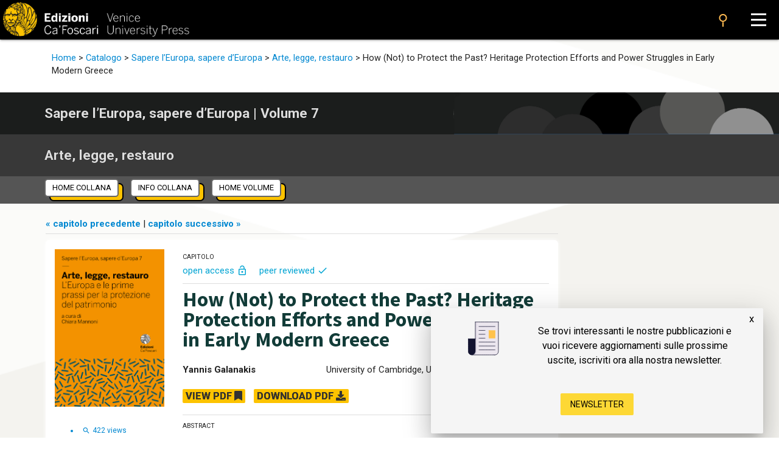

--- FILE ---
content_type: text/html
request_url: https://edizionicafoscari.unive.it/it/edizioni4/libri/978-88-6969-624-4/how-not-to-protect-the-past-heritage-protection-ef/
body_size: 8680
content:


<!DOCTYPE html>
<html
        class="no-js"
        dir="ltr"
        lang="it-IT"
>
<head>
    <!-- Google Tag Manager --> 
    <!-- <script>(function(w,d,s,l,i){w[l]=w[l]||[];w[l].push({'gtm.start':
        new Date().getTime(),event:'gtm.js'});var f=d.getElementsByTagName(s)[0], j=d.createElement(s),dl=l!='dataLayer'?'&l='+l:'';j.async=true;j.src= 'https://www.googletagmanager.com/gtm.js?id='+i+dl;f.parentNode.insertBefore(j,f); })(window,document,'script','dataLayer','GTM-5RXC6L4');</script> -->
    <!-- End Google Tag Manager -->
	<meta charset="utf-8">
	<meta http-equiv="x-ua-compatible" content="ie=edge">
	<meta name="viewport" content="width=device-width, initial-scale=1.0">
    <meta property="og:title" content="Edizioni Ca' Foscari" />
    <meta property="og:description" content="Edizioni Ca' Foscari - Venice University Press" />
    <meta property="og:image" content="https://edizionicafoscari.it/static/ecfwebsite_4/assets/og.jpeg" />
    <meta property="twitter:image" content="https://edizionicafoscari.it/static/ecfwebsite_4/assets/og.jpeg" />
    <meta id="jump_id" content="chapter/8351" />
    <meta name="dc.identifier" content="10.30687/978-88-6969-623-7/008"/>
    <title>How (Not) to Protect the Past? Heritage Protection Efforts and</title>
	<link rel="shortcut icon" type="image/jpg" href="/static/ecfwebsite_4/assets/ecf.png"/>
    <link rel="stylesheet" type="text/css" href="/static/ecfwebsite_4/css/materializeCustom.css" />
    <link rel="stylesheet" href="https://use.typekit.net/ikv7ndp.css">
    <meta name="google-site-verification" content="eLiZukxAHVsyAdhxgmCAm41aJ7LR4WkAMCINAEdmX2g" />
	<link href="https://fonts.googleapis.com/icon?family=Material+Icons" rel="stylesheet">
	<link href="https://fonts.googleapis.com/css?family=Roboto:400,900,700&display=swap" rel="stylesheet">
    <link rel="stylesheet" type="text/css" href="https://cdnjs.cloudflare.com/ajax/libs/slick-carousel/1.8.1/slick.css" />
    <link rel="stylesheet" type="text/css" href="https://cdn.jsdelivr.net/npm/slick-carousel@1.8.1/slick/slick-theme.css"/>
	<script defer src="https://use.fontawesome.com/releases/v5.0.10/js/all.js" integrity="sha384-slN8GvtUJGnv6ca26v8EzVaR9DC58QEwsIk9q1QXdCU8Yu8ck/tL/5szYlBbqmS+" crossorigin="anonymous"></script>
    <script src="https://ajax.googleapis.com/ajax/libs/jquery/3.5.1/jquery.min.js"></script>
    <script src="https://cdnjs.cloudflare.com/ajax/libs/jquery.matchHeight/0.7.2/jquery.matchHeight.js"
            integrity="sha512-S2SvZGyr848abU9tlAkvQvyW+lg+dru96R5ymzoC49wSDwaw8cGNrWz0DceIbeXG6Ot1S3Oy8o1xv7gdvZ+X0w=="
            crossorigin="anonymous" referrerpolicy="no-referrer"></script>
    <script 
        type="text/javascript" 
        src="https://cdnjs.cloudflare.com/ajax/libs/slick-carousel/1.8.1/slick.min.js">
    </script>
    <script src="https://cdn.lordicon.com/lusqsztk.js"></script>
    
    <!-- Start Crossmark Snippet v2.0 -->
    <script src="https://crossmark-cdn.crossref.org/widget/v2.0/widget.js"></script>
    
    

</head>
<body >
<!-- Google Tag Manager (noscript) -->
<!-- <noscript><iframe src="https://www.googletagmanager.com/ns.html?id=GTM-5RXC6L4" height="0" width="0" style="display:none;visibility:hidden"></iframe></noscript> -->
<!-- End Google Tag Manager (noscript) -->



<a href="#maincontent" class="skip-link hide-on-print">Salta al contenuto principale</a>
<script>
  document.addEventListener("DOMContentLoaded", function () {
    const skipLink = document.querySelector('a.skip-link[href="#maincontent"]');
    const mainContent = document.getElementById("maincontent");

    if (!mainContent && skipLink) {
      skipLink.remove();
    }
  });
</script>
<nav class="mainmenu" aria-label="Main menu">
    <a href='/it/edizioni4/'>
        <div class="mainmenu__logo">
            <img src="/static/ecfwebsite_4/assets/Edizioni_Ca_Foscari_VUP.png"
                alt="Ca' Foscari Edizioni - logo"
                style="margin: 4px 0 0 5px; height: 102%;">
        </div>
    </a>

    <button class="mainmenu__search">
        <i class="material-icons">search</i>
    </button>

    <form class="mainmenu__searchform" action="https://gestionale.edizionicafoscari.it/it/edizioni4/search/" method="get">
        <label for="search " class="sr-only">Cerca</label>
        <div class="input"><input id="search" type="text" name="query" aria-label="Cerca" required></div>
        <button class="go" type="submit" >SEARCH</button>
        <button class="cancel" type="button">CANCEL</button>
    </form>

    <button class="mainmenu__burger" aria-label="Apri il menu" aria-expanded="false">
        <div class="l1"></div>
        <div class="l2"></div>
        <div class="l3"></div>
    </button>

    <ul class="mainmenu__links" id="mainmenu-links" aria-hidden="true">
        <li><a href='/it/edizioni4/'>home</a></li>
        <li><a href='/it/edizioni4/static-page/chi-siamo/'>chi siamo</a></li>
        <li><a href='/it/edizioni4/static-page/ECFpolicy/'>policy</a></li>
        <li><a href='/it/edizioni4/catalogo-cover/'>catalogo</a></li>
        <li><a href='/it/edizioni4/static-page/come-pubblicare-con-noi/'>pubblicare con noi</a></li>
        <li><a href='/it/edizioni4/static-page/linee-guida/'>linee guida</a></li>
        <li><a href='/it/edizioni4/login_pf/' aria-label="Area personale"><i class="material-icons lh-66">person</i></a></li>
        <li><a href="/en/edizioni4/libri/978-88-6969-624-4/how-not-to-protect-the-past-heritage-protection-ef/">  EN  </a> </li>
    </ul>

</nav>



<div class="container pubblicazione">
    <div class="row hide-on-med-and-down">
    <div class="col s12">
        <div class="bctails">
            
                
                <a href="/it/edizioni4/">Home</a> >
                
            
                
                <a href="/it/edizioni4/catalogo/">Catalogo</a> >
                
            
                
                <a href="/it/edizioni4/collane/sapere-leuropa-sapere-deuropa/">Sapere l’Europa, sapere d’Europa</a> >
                
            
                
                <a href="/it/edizioni4/libri/978-88-6969-624-4/">Arte, legge, restauro</a> >
                
            
                
                <span>How (Not) to Protect the Past? Heritage Protection Efforts and Power Struggles in Early Modern Greece</span>
                
            
        </div>
    </div>
</div>
</div>

<!-- Submenu -->
<div id="submenu" class="submenu">
    <div class="container">
        <p id="submenu_title" class="submenu__title">Sapere l’Europa, sapere d’Europa | Volume 7</p>
    </div>
</div>

<div class="submenu secondrow">
    <div class="container">
        <p class="submenu__title">Arte, legge, restauro</p>
    </div>
</div>

<!-- Submenu back-->
<div class="submenu small">
    <div class="container">
        <div class="row">
            <div class="hide-on-small-and-down">
                <div class="submenu_section">
                    <a href="/it/edizioni4/collane/sapere-leuropa-sapere-deuropa/"><button class="depth-btn">home collana</button></a>
                    <a href="/it/edizioni4/collane/sapere-leuropa-sapere-deuropa/info"><button class="depth-btn ">info collana</button></a>
                    <a href="/it/edizioni4/libri/978-88-6969-624-4/"><button class="depth-btn ">home volume</button></a>
                </div>
            </div>

            <div class="backbtns hide-on-med-and-up">
                <!-- <a href="/it/edizioni4/libri/978-88-6969-624-4/how-not-to-protect-the-past-heritage-protection-ef/">home</a> -->
                <a href="/it/edizioni4/collane/sapere-leuropa-sapere-deuropa/">home collana</a>
                <a href="/it/edizioni4/collane/sapere-leuropa-sapere-deuropa/info">info collana</a>
                <a href="#!"> | </a>
                <a href="/it/edizioni4/libri/978-88-6969-624-4/">home volume</a>
                
            </div>
        </div>
    </div>
</div>


<!-- All Sections -->
<div class="container pubblicazione">
    <div class="row">


        <div class="col s12 l9">
            

<div class="bottom-delimiter" style="margin: 17px 0 10px 0;padding: 5px 0;">
     
    <b><a href="/it/edizioni4/libri/978-88-6969-624-4/verso-la-creazione-di-un-patrimonio-storico-artist/">
    
        
        
        
         « capitolo precedente 
           
     
        </a></b>
    
    | 
    
        <b><a href="/it/edizioni4/libri/978-88-6969-624-4/qualche-riflessione-ieri-come-oggi/"> 
    
        
        
        
         capitolo successivo » 
        
    
        </a></b>
    
</div>

            <!-- Pubblicazione singola-->
            <div class="singlepub">
                <div class="singlepub__cover">
                    <div class="hide-on-small-only">
                        <img src="/media/covers/books/978-88-6969-624-4/cover.png" alt="cover"/>
                    </div>
                    <div class="hide-on-med-and-up">
                        <img src="/media/covers/books/978-88-6969-624-4/cover.png" alt="cover" />
                    </div>

                    <div class="singlepub__stats">
                        <ul>
                            <a id="views_counters" class="" href="/it/edizioni4/descrizione-algoritmo/">
                                <li><i class="material-icons">search</i> <span class="value">421</span> views</li>
                            </a>
                            <li id="downl_counters" class="">
                                <i class="material-icons">file_download</i> <span class="value">64</span> download
                            </li>

                            <li><i class="material-icons">keyboard_capslock</i><a class="modal-trigger" href="#metadata"> metadata</a> </li>
                            <li id="cit_li" class="citations-btn" style="display: none;">
                                <a class="citations-btn modal-trigger" href="#citations">
                                    Crossref citations
                                    <span id="cited-by-count" class="right">-</span>
                                </a>
                            </li>

                            <li id="get_cit_me_li" style="display: none;">
                                <a class="citations-btn modal-trigger download-citations-btn" href="#get-cite-me">
                                    How to cite
                                </a>
                            </li>
                            <hr id="get_cit_me_sep" style="display: none;">

                            <li class="buy">
                                <a class="price-btn" href="https://www.unive.it/pag/42702">
                                    <div class="row valign-wrapper" style="margin:0;">
                                        <div class="col s3" style="padding: 0;">
                                            <i class="material-icons" style="font-size: 2rem;">mark_email_read</i>
                                        </div>
                                        <div class="col s9">
                                            <span style="font-size: 0.7rem">Iscriviti alla newsletter</span><br>
                                        </div>
                                    </div>
                                </a>
                            </li>
                            <br>
                            <li>
                                <p class="social-links">
    <div class="sharelinks" >
        <a target="_blank" style="color: gray;"
            href="mailto:?subject=Check%20this%20out&amp;body=I%20thought%20you%20would%20find%20this%20article%20interesting%20edizionicafoscari.it/it/edizioni4/libri/978-88-6969-624-4/how-not-to-protect-the-past-heritage-protection-ef/">
            <i class="fas fa-envelope"></i>
        </a>
        <a target="_blank" style="color: #55acee;"
            href="https://twitter.com/home?status=I%20thought%20you%20would%20find%20this%20article%20interesting%20edizionicafoscari.it/it/edizioni4/libri/978-88-6969-624-4/how-not-to-protect-the-past-heritage-protection-ef/">
            <i class="fab fa-twitter"></i>
        </a>
        <a target="_blank" style="color: #3b5999;"
            href="https://www.facebook.com/sharer/sharer.php?u=https://edizionicafoscari.it/it/edizioni4/libri/978-88-6969-624-4/how-not-to-protect-the-past-heritage-protection-ef/">
            <i class="fab fa-facebook"></i>
        </a>
        <a target="_blank" style="color: #0077b5;"
            href="https://www.linkedin.com/shareArticle?mini=true&url=https://edizionicafoscari.it/it/edizioni4/libri/978-88-6969-624-4/how-not-to-protect-the-past-heritage-protection-ef/">
            <i class="fab fa-linkedin"></i>
        </a>
    </div>
</p>
                            </li>
                        </ul>
                    </div>
                    <!-- MODAL metadata -->
                    
<!-- 
	Context needed:
        metadata: metadata dictionary 
 -->

<div id="metadata" class="modal modal-fixed-footer">
    <div class="modal-content">
        <table style="text-align: center;">
            <tr> 
                <th>Campo DC</th> 
                <th>Valore</th> 
            </tr> 

            
            <tr>
                <td style="vertical-align:top;">
                    <p><b>dc.identifier</b></p>
                </td>
                <td>
                    <p>ECF_chapter_8351</p>
                </td>
            </tr>
            
            <tr>
                <td style="vertical-align:top;">
                    <p><b>dc.contributor.author</b></p>
                </td>
                <td>
                    <p>Galanakis Yannis</p>
                </td>
            </tr>
            
            <tr>
                <td style="vertical-align:top;">
                    <p><b>dc.title</b></p>
                </td>
                <td>
                    <p>How (Not) to Protect the Past? Heritage Protection Efforts and Power Struggles in Early Modern Greece</p>
                </td>
            </tr>
            
            <tr>
                <td style="vertical-align:top;">
                    <p><b>dc.type</b></p>
                </td>
                <td>
                    <p>Capitolo</p>
                </td>
            </tr>
            
            <tr>
                <td style="vertical-align:top;">
                    <p><b>dc.language.iso</b></p>
                </td>
                <td>
                    <p>en</p>
                </td>
            </tr>
            
            <tr>
                <td style="vertical-align:top;">
                    <p><b>dc.description.abstract</b></p>
                </td>
                <td>
                    <p><div>
  <p>This paper revisits the early protection measures taken with regards to the safeguarding of antiquities in Greece in the 1820s and 1830s and the ensuing power struggles. The focus is on ‘control’ and ‘ownership’, two major issues that shaped the nineteenth-century cultural politics of the country. It is argued that the 1834 law, that emerged out of these debates, is best understood as a crypto-colonial contraption. It gave the allusion to people and state officials of cultural and territorial integrity and control, when actually it facilitated local and international actors to thrive – licitly and illicitly – in the antiquities trade in the long nineteenth century.</p>
</div>
</p>
                </td>
            </tr>
            
            <tr>
                <td style="vertical-align:top;">
                    <p><b>dc.relation.ispartof</b></p>
                </td>
                <td>
                    <p>Sapere l’Europa, sapere d’Europa</p>
                </td>
            </tr>
            
            <tr>
                <td style="vertical-align:top;">
                    <p><b>dc.publisher</b></p>
                </td>
                <td>
                    <p>Edizioni Ca’ Foscari - Venice University Press, Fondazione Università Ca’ Foscari</p>
                </td>
            </tr>
            
            <tr>
                <td style="vertical-align:top;">
                    <p><b>dc.issued</b></p>
                </td>
                <td>
                    <p>2022-06-21</p>
                </td>
            </tr>
            
            <tr>
                <td style="vertical-align:top;">
                    <p><b>dc.dateAccepted</b></p>
                </td>
                <td>
                    <p>2022-06-03</p>
                </td>
            </tr>
            
            <tr>
                <td style="vertical-align:top;">
                    <p><b>dc.dateSubmitted</b></p>
                </td>
                <td>
                    <p>2022-04-26</p>
                </td>
            </tr>
            
            <tr>
                <td style="vertical-align:top;">
                    <p><b>dc.identifier.uri</b></p>
                </td>
                <td>
                    <p>http://edizionicafoscari.it/it/edizioni4/libri/978-88-6969-624-4/how-not-to-protect-the-past-heritage-protection-ef/</p>
                </td>
            </tr>
            
            <tr>
                <td style="vertical-align:top;">
                    <p><b>dc.identifier.doi</b></p>
                </td>
                <td>
                    <p>10.30687/978-88-6969-623-7/008</p>
                </td>
            </tr>
            
            <tr>
                <td style="vertical-align:top;">
                    <p><b>dc.identifier.issn</b></p>
                </td>
                <td>
                    <p>2611-0040</p>
                </td>
            </tr>
            
            <tr>
                <td style="vertical-align:top;">
                    <p><b>dc.identifier.eissn</b></p>
                </td>
                <td>
                    <p>2610-9247</p>
                </td>
            </tr>
            
            <tr>
                <td style="vertical-align:top;">
                    <p><b>dc.identifier.isbn</b></p>
                </td>
                <td>
                    <p>978-88-6969-716-6</p>
                </td>
            </tr>
            
            <tr>
                <td style="vertical-align:top;">
                    <p><b>dc.identifier.eisbn</b></p>
                </td>
                <td>
                    <p>978-88-6969-623-7</p>
                </td>
            </tr>
            
            <tr>
                <td style="vertical-align:top;">
                    <p><b>dc.rights</b></p>
                </td>
                <td>
                    <p>Creative Commons Attribution 4.0 International Public License</p>
                </td>
            </tr>
            
            <tr>
                <td style="vertical-align:top;">
                    <p><b>dc.rights.uri</b></p>
                </td>
                <td>
                    <p>http://creativecommons.org/licenses/by/4.0/</p>
                </td>
            </tr>
            
            <tr>
                <td style="vertical-align:top;">
                    <p><b>item.fulltext</b></p>
                </td>
                <td>
                    <p>with fulltext</p>
                </td>
            </tr>
            
            <tr>
                <td style="vertical-align:top;">
                    <p><b>item.grantfulltext</b></p>
                </td>
                <td>
                    <p>open</p>
                </td>
            </tr>
            
            <tr>
                <td style="vertical-align:top;">
                    <p><b>dc.peer-review</b></p>
                </td>
                <td>
                    <p>yes</p>
                </td>
            </tr>
            
            <tr>
                <td style="vertical-align:top;">
                    <p><b>dc.subject</b></p>
                </td>
                <td>
                    <p>Classical antiquity</p>
                </td>
            </tr>
            
            <tr>
                <td style="vertical-align:top;">
                    <p><b>dc.subject</b></p>
                </td>
                <td>
                    <p>Greece</p>
                </td>
            </tr>
            
            <tr>
                <td style="vertical-align:top;">
                    <p><b>dc.subject</b></p>
                </td>
                <td>
                    <p>Heritage protection</p>
                </td>
            </tr>
            
            <tr>
                <td style="vertical-align:top;">
                    <p><b>dc.subject</b></p>
                </td>
                <td>
                    <p>Legislation</p>
                </td>
            </tr>
            
            <tr>
                <td style="vertical-align:top;">
                    <p><b>dc.subject</b></p>
                </td>
                <td>
                    <p>National identity</p>
                </td>
            </tr>
            
            
        </table>
    </div>
    <div class="modal-footer">
            <a href="http://gestionale.edizionicafoscari.it/it/edizioni4/libri/978-88-6969-624-4/how-not-to-protect-the-past-heritage-protection-ef/table" class="modal-close waves-effect waves-green btn-flat">download data</a>
    </div>
</div>
                    <!-- MODAL citations -->
                    

<div id="citations" class="modal modal-fixed-footer">
    <div class="modal-content">
        <h5>Citazioni verso questo capitolo</h5>
        <ul id="citations_content" class="collection">
        </ul>
    </div>
    <div class="modal-footer">
        <a href="#!" class="modal-close waves-effect btn-flat">Chiudi</a>
    </div>
</div>


<div id="get-cite-me" class="modal modal-fixed-footer">
    <div class="modal-content">
        <h5>How to cite</h5>
        <ul id="to-cite-content" class="collapsible"></ul>
    </div>
    <div class="modal-footer">
        <a href="#!" class="modal-close waves-effect btn-flat">Chiudi</a>
    </div>
</div>


                    
                </div>
                <div class="singlepub__details">
                    


<div class="top-info bottom-delimiter">
    <span class="tagline first">Capitolo</span><br> 
    <span>
        <a class="tinylogo" href="/it/edizioni4/static-page/pubblicare-con-noi/#open-acces">
            open access <i class="material-icons rightchip">lock_open</i>
        </a>
        
            <a class="tinylogo" href="/it/edizioni4/static-page/pubblicare-con-noi/#certificaz">
                peer reviewed <i class="material-icons rightchip">check</i>
            </a>
        
    </span>
</div>

                    <p class="title seriffont_alt">
                        How (Not) to Protect the Past? Heritage Protection Efforts and Power Struggles in Early Modern Greece 
                    </p>
                    
                    
                    
                    
                        <div class="authors-box">
                            
                            <p class="author">
                                <span class="no-wrap-white"><b>Yannis Galanakis</b></span>
                                &nbsp;&nbsp;&nbsp;University of Cambridge, UK
                                &nbsp;&nbsp;&nbsp;<a href="mailto:ig298@cam.ac.uk"> <i class="far fa-envelope"></i> </a>
                                
                            </p>
                            
                        </div>
                    

                    
                    

                    
                        <p>
                            <a class="pdf_button_trigger yellowbtn flip-hook hide-on-small-only" data-pdf-url="/media/pdf/books/978-88-6969-624-4/978-88-6969-624-4-ch-08_E38NsGN.pdf">VIEW PDF <i class="fas fa-bookmark"></i></a>
                            <a href="/media/pdf/books/978-88-6969-624-4/978-88-6969-624-4-ch-08_E38NsGN.pdf" class="pdf_button_trigger yellowbtn">DOWNLOAD PDF <i class="fas fa-download"></i></a>
                        </p>
                    

                    
                    

                    
                        <div class="delimiter justify-text mw-abstract">
                            <p class="tagline">abstract</p>
                            <p class="abstract">
                                <div>
  <p>This paper revisits the early protection measures taken with regards to the safeguarding of antiquities in Greece in the 1820s and 1830s and the ensuing power struggles. The focus is on ‘control’ and ‘ownership’, two major issues that shaped the nineteenth-century cultural politics of the country. It is argued that the 1834 law, that emerged out of these debates, is best understood as a crypto-colonial contraption. It gave the allusion to people and state officials of cultural and territorial integrity and control, when actually it facilitated local and international actors to thrive – licitly and illicitly – in the antiquities trade in the long nineteenth century.</p>
</div>

                            </p>
                        </div>
                    

                    <div class="infoBar center-align">
                        
                            <div class="hm-5">
                                <div class="detail-head">Pubblicato</div>
                                <div class="a-section a-spacing-small a-text-center">
                                    <span class="amz-icon calendar-icon"></span>
                                </div>
                                
                                    <b>21 Giugno 2022</b>
                                
                            </div>
                        
                        
                            <div>
                                <div class="detail-head">Accettato</div>
                                <div class="a-section a-spacing-small a-text-center">
                                    <span class="amz-icon calendar-icon"></span>
                                </div>
                                <b>03 Giugno 2022</b>
                            </div>
                        
                        
                            <div class="hm-5">
                                <div class="detail-head">Presentato</div>
                                <div class="a-section a-spacing-small a-text-center">
                                    <span class="amz-icon calendar-icon"></span>
                                </div>
                                <b>26 Aprile 2022</b>
                            </div>
                        
                        
                            <div>
                                <div class="detail-head">Lingua</div>
                                <div class="a-section a-spacing-small a-text-center">
                                    <span class="amz-icon langs-icon"></span>
                                </div>
                                <b>EN</b>
                            </div>
                        
                        
                        <div class="hm-5">
                            <div class="detail-head">ISBN (PRINT)</div>
                            <div class="a-section a-spacing-small a-text-center">
                                <span class="amz-icon barcode-icon"></span>
                            </div>
                            <b>978-88-6969-716-6</b>
                        </div>
                        
                        
                        <div>
                            <div class="detail-head">ISBN (EBOOK)</div>
                            <div class="a-section a-spacing-small a-text-center">
                                <span class="amz-icon barcode-icon"></span>
                            </div>
                            <b>978-88-6969-623-7</b>
                        </div>
                        

                    </div>

                    
                        <p class="tagline"> Keywords:
                            <span class="kwds" style="text-transform: none;">
                                 <a href="https://gestionale.edizionicafoscari.it/it/edizioni4/search/?query=Classical antiquity">Classical antiquity</a> • <a href="https://gestionale.edizionicafoscari.it/it/edizioni4/search/?query=Heritage protection">Heritage protection</a> • <a href="https://gestionale.edizionicafoscari.it/it/edizioni4/search/?query=Legislation">Legislation</a> • <a href="https://gestionale.edizionicafoscari.it/it/edizioni4/search/?query=National identity">National identity</a> • <a href="https://gestionale.edizionicafoscari.it/it/edizioni4/search/?query=Greece">Greece</a> 
                            </span>
                        </p>
                    

                    
                        <div class="bottom-delimiter">
                            <p class="tagline">permalink: <a href="http://doi.org/10.30687/978-88-6969-623-7/008"><span style="text-transform: none;">http://doi.org/10.30687/978-88-6969-623-7/008</span></a></p>
                        </div>
                    
                    
                    <div class="bottom-delimiter">
                        
<span class="tagline"><b>Copyright:</b></span>
<span class="text-small">
    &copy; 2022 
    
        Yannis  Galanakis.
    
    
    <span class="justify-text">This is an open-access work distributed under the terms of the <a rel="license" href="https://creativecommons.org/licenses/by/4.0/" target="_blank">Creative Commons Attribution License (CC BY)</a>. The use, distribution or reproduction is permitted, provided that the original author(s) and the copyright owner(s) are credited and that the original publication is cited, in accordance with accepted academic practice. The license allows for commercial use. No use, distribution or reproduction is permitted which does not comply with these terms.</span>
</span>
                    </div>

                    
                        
                    
                </div>
            </div>
        
            
            
        </div>
        
        
    </div>
</div>

<script type="text/javascript" src="/static/ecfwebsite_4/js/citations.min.js"></script>
<script> 
    if("10.30687/978-88-6969-623-7/008" != ""){
        get_citations("/it/edizioni4/ajax/10.30687/978-88-6969-623-7/008/get-cited-by-json/");
        get_cite_me("/it/edizioni4/ajax/10.30687/978-88-6969-623-7/008/get-cite-me-json/");
    }
</script>

<!-- Hits -->
<script>
    $.post(
        "https://gestionale.edizionicafoscari.it/hitslogger/register_chapter/", { chapter_id: "8351" },
        function (data) {
            if (data.success){
                console.log("New hit -> chapter_slug: 978-88-6969-624-4/how-not-to-protect-the-past-heritage-protection-ef/");
                if (data.payload.current_views > "10") {
                    $("#views_counters").removeClass("hide");
                    $("#views_counters .value").html(data.payload.current_views);
                }
                if (data.payload.current_downloads > "3") {
                    $("#downl_counters").removeClass("hide");
                    $("#downl_counters .value").html(data.payload.current_downloads); 
                }
            } else {
                console.log("Error in new hit -> chapter_slug: 978-88-6969-624-4/how-not-to-protect-the-past-heritage-protection-ef/");
            } 
        }
    ).fail(
        function () { console.log("Error in new hit -> chapter_slug: 978-88-6969-624-4/how-not-to-protect-the-past-heritage-protection-ef/"); }
    );

    $(".pdf_button_trigger").on("click", function () {
        //Send a POST request to register_pdf
        $.post(
            "https://gestionale.edizionicafoscari.it/hitslogger/register_pdf/",
            {
                file_name: "pdf/books/978-88-6969-624-4/978-88-6969-624-4-ch-08_E38NsGN.pdf",
                resource_id: "chapter_8351",
            },
            function (data) { console.log("New hit -> pdf_slug: pdf/books/978-88-6969-624-4/978-88-6969-624-4-ch-08_E38NsGN.pdf/"); }
        ).fail(
            function () { console.log("Error in new hit -> pdf_slug: pdf/books/978-88-6969-624-4/978-88-6969-624-4-ch-08_E38NsGN.pdf/"); }
        );
    });


</script>

<script>
    function flipbookReadyCallback(scene) {
        scene.ctrl.addEventListener('endFlip', function() {console.log(scene.ctrl.getPageForGUI())});
    }
</script>

<script>
    const commonTemplate = {
        html: "/static/ecfwebsite_4/jq-3d-flip-book/templates/default-book-view.html",
        styles: ["/static/ecfwebsite_4/jq-3d-flip-book/css/black-book-view.css"],
        links: [{
            rel: 'stylesheet',
            href: "/static/ecfwebsite_4/jq-3d-flip-book/css/font-awesome.min.css"
        }],
        script: "/static/ecfwebsite_4/jq-3d-flip-book/js/default-book-view.js",
    }
</script>
<script src="/static/ecfwebsite_4/js/openFlipbook.js"></script>





 

<footer aria-label="Footer" class="footer  tobottom  hide-on-print">
    <ul class="footer__box">
        <li><a href='/it/edizioni4/static-page/chi-siamo/'> Chi siamo</a></li>
        <li><a href='/it/edizioni4/catalogo/'> Catalogo</a></li>
        <li><a href='/it/edizioni4/static-page/pubblicare-con-noi/'> Pubblicare con noi</a></li>
    </ul>

    <ul class="footer__box">
        <li><a href='/it/edizioni4/static-page/chi-siamo/#contatti'> Amministrazione</a></li>
        <li><a href='/it/edizioni4/static-page/chi-siamo/#copyright'> Credits</a></li>
        <li><a href='/it/edizioni4/static-page/chi-siamo/#copyright'> Copyright</a></li>
        <li><a href='/it/edizioni4/policy' target="_blank"> Privacy</a></li>
        <li><a href='/it/edizioni4/condizioni-vendita' target="_blank"> Termini e condizioni</a></li>
        

        <li><a href='/it/edizioni4/login_pf/'>login</a></li>
    </ul>

    <ul class="footer__box">
        <li><p>Contatti</p></li>
        <li>
            <p>
                Edizioni Ca’ Foscari<br> Dorsoduro 3246<br> 30123 Venezia<br> ecf@unive.it
                <br> T +39 041 234 8250<br>
            </p>
        </li>
    </ul>
    <ul class="footer__box">
        <li class="newsletter_li"><a href='https://www.unive.it/pag/42702'>ISCRIVITI ALLA NEWSLETTER</a></li>
        <li>
            <a href="https://www.facebook.com/edizionicf" class="social-btns" aria-label="Facebook">
                <i class="fab fa-facebook-f"></i>
            </a>
            <a href="https://www.instagram.com/edizioni_cf/" class="social-btns" aria-label="Instagram">
                <i class="fab fa-instagram"></i>
            </a>
        </li>
    </ul>

    <ul class="footer__box partners">
        <li>
            <a href="#">
                <img class="responsive-img" src="/static/ecfwebsite_4/assets/Open_Access_logo.png" alt="Logo Open Access">
            </a>
        </li>
        <li>
            <a href="https://www.crossref.org/">
                <img class="responsive-img" src="/static/ecfwebsite_4/assets/crossref-logo-landscape-200.svg" alt="Logo Crossref">
            </a>
        </li>
        <li>
            <a href="https://phaidra.cab.unipd.it/" target="_blank">
                <img src="/static/ecfwebsite_4/assets/phaidra-logo.svg" alt="Logo Phaidra">
            </a>
        </li>
        <li>
            <a href="https://oaspa.org/about/" target="_blank">
                <img src="/static/ecfwebsite_4/assets/oaspa_logo.png" alt="Logo OASPA" width="121" />
            </a>
        </li>
        <li>
            <a href="https://registry.countermetrics.org/platform/0c5d4920-e396-4319-9dea-4b5f8fce8552" target="_blank">
                <img src="/static/ecfwebsite_4/assets/counters.png" alt="Logo Counters" width="121" />
            </a>
        </li>
    </ul>

    <ul class="footer__box noline">
        <li>
            <img style="width:45%" src="/static/ecfwebsite_4/assets/logo-footer-ecf.png" alt="Logo Edizioni Ca' Foscari">
            <img style="width:45%" src="/static/ecfwebsite_4/assets/logo-CF2.png" alt="Logo Università Ca' Foscari">
        </li>
    </ul>
</footer>
<!-- visibile solo in stampa -->
<div class="show-print-only"> 
<ul class="footer__box">
        <li><a>Contatti</a></li>
        <li>
            <p>
                Edizioni Ca’ Foscari<br> Dorsoduro 3246<br> 30123 Venezia<br> ecf@unive.it
                <br> T +39 041 234 8250<br>
            </p>
        </li>
    </ul>
</div>

<script type="text/javascript" src="/static/ecfwebsite_4/js/app.min.js" > </script>
<script type="text/javascript" src="/static/ecfwebsite_4/js/app2023.min.js" > </script>
<script type="text/javascript" src="/static/ecfwebsite_4/js/materialize.min.js" > </script>

<script src="https://cdnjs.cloudflare.com/ajax/libs/materialize/1.0.0/js/materialize.min.js"></script>





<!-- <script>
    (function (i, s, o, g, r, a, m) {
        i['GoogleAnalyticsObject'] = r;
        i[r] = i[r] || function () {
                    (i[r].q = i[r].q || []).push(arguments)
                }, i[r].l = 1 * new Date();
        a = s.createElement(o),
                m = s.getElementsByTagName(o)[0];
        a.async = 1;
        a.src = g;
        m.parentNode.insertBefore(a, m)
    })(window, document, 'script', '//www.google-analytics.com/analytics.js', 'ga');

    ga('create', 'UA-72531381-1', 'auto');
    ga('send', 'pageview');

</script> -->

<!-- 3d-flipbook -->
<link rel="stylesheet" href="/static/ecfwebsite_4/jq-3d-flip-book/css/lightbox.css"/>
<script src="/static/ecfwebsite_4/jq-3d-flip-book/js/html2canvas.min.js"></script>
<script src="/static/ecfwebsite_4/jq-3d-flip-book/js/three.min.js"></script>
<script src="/static/ecfwebsite_4/jq-3d-flip-book/js/pdf.min.js"></script>
<script src="/static/ecfwebsite_4/jq-3d-flip-book/js/3dflipbook.min.js"></script>
<script src="/static/ecfwebsite_4/jq-3d-flip-book/js/lightbox.js"></script>
    
<script>

    function closePopup(item) {
        localStorage.setItem(item, new Date());
        M.Toast.dismissAll();
    }

    $().ready(function() {
        if(!window.location.href.includes("/riviste/lei/")){
            const newsPopupClosedTimestamp =  localStorage.getItem('closeNewsPopup')
        
            const closeDate = new Date(newsPopupClosedTimestamp);
            let diffDays = 0;
            if(newsPopupClosedTimestamp){
                closeDate.setDate(closeDate.getDate()-5);
                const now = new Date();
                diffDays = now.getDate() - closeDate.getDate(); 
            }
            if(!newsPopupClosedTimestamp || diffDays > 15){
                M.toast({
                    displayLength: 30000,
                    html: `
                        <div class="row">
                            <div class="row">
                                <div class="col s3 hide-on-med-and-down">
                                    <lord-icon
                                        src="https://cdn.lordicon.com/xzfhqbvm.json"
                                        trigger="loop"
                                        delay="2000"
                                        colors="outline:#121331,primary:#121331,secondary:#ffc144,tertiary:#ebe6ef"
                                        stroke="35"
                                        style="width:80px;height:80px">
                                    </lord-icon>
                                </div>
                                <div class="col s12 m9">
                                    <p>
                                        Se trovi interessanti le nostre pubblicazioni e vuoi ricevere aggiornamenti sulle prossime uscite,
                                        iscriviti ora alla nostra newsletter.
                                    </p>
                                    <p style="position: absolute; top: -10px; right: 15px;" onclick="closePopup('closeNewsPopup')">
                                        x
                                    </p>
                                </div>
                            </div>   
                            <a href="https://www.unive.it/pag/42702" target="_blank" class="btn-flat toast-action yellow darken-1 black-text mt-5px">Newsletter</button>
                        </div>`,
                    classes: 'hide-on-small-only grey lighten-4 black-text w-50 right z-depth-5 relative',
                }); 
            }
        } else {
            const leiJournalPopupClosedTimestamp =  localStorage.getItem('closeLeiPopup')
        
            const closeDate = new Date(leiJournalPopupClosedTimestamp);
            let diffDays = 0;
            if(leiJournalPopupClosedTimestamp){
                closeDate.setDate(closeDate.getDate()-5);
                const now = new Date();
                diffDays = now.getDate() - closeDate.getDate(); 
            }
            if(!leiJournalPopupClosedTimestamp || diffDays > 15){
                M.toast({
                    displayLength: 30000,
                    html: `
                        <div class="row">
                            <div class="row">
                                    <lord-icon
                                        src="https://cdn.lordicon.com/evucxrnh.json"
                                        trigger="loop"
                                        delay="2000"
                                        colors="primary:#121331,secondary:#ffc144,tertiary:#ebe6ef"
                                        style="width:80px;height:80px">
                                    </lord-icon>                           
                            </div>   
                            <a href="https://forms.gle/4rtwiVpoJVQezj5i6" target="_blank" 
                                class="btn-flat toast-action yellow darken-1 black-text mt-5px">Aiutaci a conoscerti</button>
                        </div>`,
                    classes: 'hide-on-small-only grey lighten-4 black-text w-50 right z-depth-5 relative',
                });
            }   
        }
    });
</script>




</body>

</html>